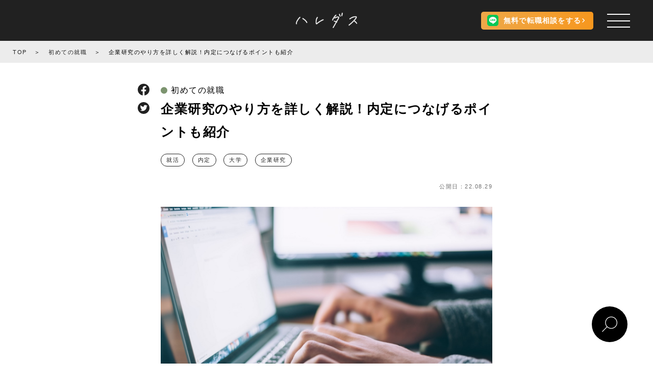

--- FILE ---
content_type: text/html; charset=UTF-8
request_url: https://haredas.jp/corporate-research/
body_size: 23168
content:
<!DOCTYPE html>
<html lang="ja">

<head>
	<meta charset="UTF-8">

	<meta name="viewport" content="width=device-width, height=device-height, initial-scale=1, shrink-to-fit=no, maximum-scale=1.0, user-scalable=0">
	<meta name="format-detection" content="telephone=no">
	<meta http-equiv="X-UA-Compatible" content="IE=edge">
	<!-- Google Tag Manager -->
	<script>
		(function(w, d, s, l, i) {
			w[l] = w[l] || [];
			w[l].push({
				'gtm.start': new Date().getTime(),
				event: 'gtm.js'
			});
			var f = d.getElementsByTagName(s)[0],
				j = d.createElement(s),
				dl = l != 'dataLayer' ? '&l=' + l : '';
			j.async = true;
			j.src =
				'https://www.googletagmanager.com/gtm.js?id=' + i + dl;
			f.parentNode.insertBefore(j, f);
		})(window, document, 'script', 'dataLayer', 'GTM-5VCGPBQ');
	</script>
	<!-- End Google Tag Manager -->
		<title>企業研究のやり方を詳しく解説！内定につなげるポイントも紹介 - ハレダス</title>
	<meta name="description" content="企業研究をどのように実施するかによって、就活の成功が左右されるといえます。企業研究のやり方を解説するので、ぜひ参考にして就活に活かしてください。また、効率よく進めるポイントやノートの使い方についても紹介します。">
	<meta name="keywords" content="仕事, 働く, 就職, 転職, 副業">

	<meta property="og:type" content="website" />
	<meta property="og:locale" content="ja_JP" />
	<meta property="og:url" content="https://haredas.jp" />
	<meta property="og:image" content="https://haredas.jp/wp-content/uploads/2022/08/159-1.jpg" />
	<meta property="og:title" content="企業研究のやり方を詳しく解説！内定につなげるポイントも紹介 - ハレダス" />
	<meta property="og:site_name" content="働く人のためのマガジン - ハレダス" />
	<meta property="og:description" content="企業研究をどのように実施するかによって、就活の成功が左右されるといえます。企業研究のやり方を解説するので、ぜひ参考にして就活に活かしてください。また、効率よく進めるポイントやノートの使い方についても紹介します。" />
	<meta name="twitter:card" content="summary">

<!-- メタ情報のauthor設定 -->
		<meta name="author" content="ハレダス編集部">


	<script type="application/ld+json">
		{
			"@context": "https://schema.org",
			"@type": "Article",
			"mainEntityOfPage": "https://haredas.jp/corporate-research/",
			"headline": "企業研究のやり方を詳しく解説！内定につなげるポイントも紹介",
			"description": "企業研究をどのように実施するかによって、就活の成功が左右されるといえます。企業研究のやり方を解説するので、ぜひ参考にして就活に活かしてください。また、効率よく進めるポイントやノートの使い方についても紹介します。",
			"image": [
				"https://haredas.jp/wp-content/uploads/2022/08/159-1.jpg",
				"https://haredas.jp/wp-content/uploads/2022/08/159-0.jpg"
			],
			"datePublished": "2022-08-29T14:38:05+09:00",
			 "dateModified": "2023-01-29T14:17:27+09:00",
				"author": [{
					"@type": "Organization",
					"name": "ハレダス編集部",
					"url": "https://haredas.jp"
				}]
					}
	</script>

	
	<meta name="apple-mobile-web-app-status-bar-style" content="black-translucent" />
	<meta name="format-detection" content="telephone=no" />
	<meta name="format-detection" content="date=no" />
	<meta name="format-detection" content="address=no" />
	<meta name="format-detection" content="email=no" />
	<link rel="profile" href="http://microformats.org/profile/hcard" />
	<link rel="shortcut icon" href="/shared/img/shared/favicon.ico" />

	<link rel="apple-touch-icon" href="https://haredas.jp/wp-content/themes/haredas/assets/image/haredas_logo_square.png">
	<link href="https://use.fontawesome.com/releases/v5.6.1/css/all.css" rel="stylesheet">
	<link rel="stylesheet" href="https://fonts.googleapis.com/css2?family=Caveat&display=swap">
	<link rel="stylesheet" href="https://cdnjs.cloudflare.com/ajax/libs/font-awesome/4.7.0/css/font-awesome.min.css">
	<!-- <link rel="stylesheet" href="https://cdnjs.cloudflare.com/ajax/libs/slick-carousel/1.9.0/slick.min.css"> -->

	<script src="https://cdnjs.cloudflare.com/ajax/libs/jquery/3.5.1/jquery.min.js"></script>
	<script src="https://cdnjs.cloudflare.com/ajax/libs/js-cookie/2.2.1/js.cookie.min.js"></script>
	<script src="https://cdnjs.cloudflare.com/ajax/libs/jquery.matchHeight/0.7.2/jquery.matchHeight-min.js"></script>
	<script src="https://cdnjs.cloudflare.com/ajax/libs/gsap/3.2.6/gsap.min.js"></script>
	<!-- <script src="https://cdnjs.cloudflare.com/ajax/libs/slick-carousel/1.9.0/slick.min.js"></script> -->

	<script type="text/javascript" src="https://haredas.jp/wp-content/themes/haredas/assets/slick/slick.min.js"></script>
	<script type="text/javascript" src="https://haredas.jp/wp-content/themes/haredas/assets/js/fadein.js"></script>
	<link href="https://haredas.jp/wp-content/themes/haredas/assets/slick/slick-theme.css" rel="stylesheet" type="text/css">
	<link href="https://haredas.jp/wp-content/themes/haredas/assets/slick/slick.css" rel="stylesheet" type="text/css">
	<meta name='robots' content='max-image-preview:large' />
<link rel='dns-prefetch' href='//pagead2.googlesyndication.com' />
<link rel="alternate" title="oEmbed (JSON)" type="application/json+oembed" href="https://haredas.jp/wp-json/oembed/1.0/embed?url=https%3A%2F%2Fharedas.jp%2Fcorporate-research%2F" />
<link rel="alternate" title="oEmbed (XML)" type="text/xml+oembed" href="https://haredas.jp/wp-json/oembed/1.0/embed?url=https%3A%2F%2Fharedas.jp%2Fcorporate-research%2F&#038;format=xml" />
<style id='wp-img-auto-sizes-contain-inline-css' type='text/css'>
img:is([sizes=auto i],[sizes^="auto," i]){contain-intrinsic-size:3000px 1500px}
/*# sourceURL=wp-img-auto-sizes-contain-inline-css */
</style>
<style id='wp-emoji-styles-inline-css' type='text/css'>

	img.wp-smiley, img.emoji {
		display: inline !important;
		border: none !important;
		box-shadow: none !important;
		height: 1em !important;
		width: 1em !important;
		margin: 0 0.07em !important;
		vertical-align: -0.1em !important;
		background: none !important;
		padding: 0 !important;
	}
/*# sourceURL=wp-emoji-styles-inline-css */
</style>
<style id='wp-block-library-inline-css' type='text/css'>
:root{--wp-block-synced-color:#7a00df;--wp-block-synced-color--rgb:122,0,223;--wp-bound-block-color:var(--wp-block-synced-color);--wp-editor-canvas-background:#ddd;--wp-admin-theme-color:#007cba;--wp-admin-theme-color--rgb:0,124,186;--wp-admin-theme-color-darker-10:#006ba1;--wp-admin-theme-color-darker-10--rgb:0,107,160.5;--wp-admin-theme-color-darker-20:#005a87;--wp-admin-theme-color-darker-20--rgb:0,90,135;--wp-admin-border-width-focus:2px}@media (min-resolution:192dpi){:root{--wp-admin-border-width-focus:1.5px}}.wp-element-button{cursor:pointer}:root .has-very-light-gray-background-color{background-color:#eee}:root .has-very-dark-gray-background-color{background-color:#313131}:root .has-very-light-gray-color{color:#eee}:root .has-very-dark-gray-color{color:#313131}:root .has-vivid-green-cyan-to-vivid-cyan-blue-gradient-background{background:linear-gradient(135deg,#00d084,#0693e3)}:root .has-purple-crush-gradient-background{background:linear-gradient(135deg,#34e2e4,#4721fb 50%,#ab1dfe)}:root .has-hazy-dawn-gradient-background{background:linear-gradient(135deg,#faaca8,#dad0ec)}:root .has-subdued-olive-gradient-background{background:linear-gradient(135deg,#fafae1,#67a671)}:root .has-atomic-cream-gradient-background{background:linear-gradient(135deg,#fdd79a,#004a59)}:root .has-nightshade-gradient-background{background:linear-gradient(135deg,#330968,#31cdcf)}:root .has-midnight-gradient-background{background:linear-gradient(135deg,#020381,#2874fc)}:root{--wp--preset--font-size--normal:16px;--wp--preset--font-size--huge:42px}.has-regular-font-size{font-size:1em}.has-larger-font-size{font-size:2.625em}.has-normal-font-size{font-size:var(--wp--preset--font-size--normal)}.has-huge-font-size{font-size:var(--wp--preset--font-size--huge)}.has-text-align-center{text-align:center}.has-text-align-left{text-align:left}.has-text-align-right{text-align:right}.has-fit-text{white-space:nowrap!important}#end-resizable-editor-section{display:none}.aligncenter{clear:both}.items-justified-left{justify-content:flex-start}.items-justified-center{justify-content:center}.items-justified-right{justify-content:flex-end}.items-justified-space-between{justify-content:space-between}.screen-reader-text{border:0;clip-path:inset(50%);height:1px;margin:-1px;overflow:hidden;padding:0;position:absolute;width:1px;word-wrap:normal!important}.screen-reader-text:focus{background-color:#ddd;clip-path:none;color:#444;display:block;font-size:1em;height:auto;left:5px;line-height:normal;padding:15px 23px 14px;text-decoration:none;top:5px;width:auto;z-index:100000}html :where(.has-border-color){border-style:solid}html :where([style*=border-top-color]){border-top-style:solid}html :where([style*=border-right-color]){border-right-style:solid}html :where([style*=border-bottom-color]){border-bottom-style:solid}html :where([style*=border-left-color]){border-left-style:solid}html :where([style*=border-width]){border-style:solid}html :where([style*=border-top-width]){border-top-style:solid}html :where([style*=border-right-width]){border-right-style:solid}html :where([style*=border-bottom-width]){border-bottom-style:solid}html :where([style*=border-left-width]){border-left-style:solid}html :where(img[class*=wp-image-]){height:auto;max-width:100%}:where(figure){margin:0 0 1em}html :where(.is-position-sticky){--wp-admin--admin-bar--position-offset:var(--wp-admin--admin-bar--height,0px)}@media screen and (max-width:600px){html :where(.is-position-sticky){--wp-admin--admin-bar--position-offset:0px}}

/*# sourceURL=wp-block-library-inline-css */
</style><style id='global-styles-inline-css' type='text/css'>
:root{--wp--preset--aspect-ratio--square: 1;--wp--preset--aspect-ratio--4-3: 4/3;--wp--preset--aspect-ratio--3-4: 3/4;--wp--preset--aspect-ratio--3-2: 3/2;--wp--preset--aspect-ratio--2-3: 2/3;--wp--preset--aspect-ratio--16-9: 16/9;--wp--preset--aspect-ratio--9-16: 9/16;--wp--preset--color--black: #000000;--wp--preset--color--cyan-bluish-gray: #abb8c3;--wp--preset--color--white: #ffffff;--wp--preset--color--pale-pink: #f78da7;--wp--preset--color--vivid-red: #cf2e2e;--wp--preset--color--luminous-vivid-orange: #ff6900;--wp--preset--color--luminous-vivid-amber: #fcb900;--wp--preset--color--light-green-cyan: #7bdcb5;--wp--preset--color--vivid-green-cyan: #00d084;--wp--preset--color--pale-cyan-blue: #8ed1fc;--wp--preset--color--vivid-cyan-blue: #0693e3;--wp--preset--color--vivid-purple: #9b51e0;--wp--preset--gradient--vivid-cyan-blue-to-vivid-purple: linear-gradient(135deg,rgb(6,147,227) 0%,rgb(155,81,224) 100%);--wp--preset--gradient--light-green-cyan-to-vivid-green-cyan: linear-gradient(135deg,rgb(122,220,180) 0%,rgb(0,208,130) 100%);--wp--preset--gradient--luminous-vivid-amber-to-luminous-vivid-orange: linear-gradient(135deg,rgb(252,185,0) 0%,rgb(255,105,0) 100%);--wp--preset--gradient--luminous-vivid-orange-to-vivid-red: linear-gradient(135deg,rgb(255,105,0) 0%,rgb(207,46,46) 100%);--wp--preset--gradient--very-light-gray-to-cyan-bluish-gray: linear-gradient(135deg,rgb(238,238,238) 0%,rgb(169,184,195) 100%);--wp--preset--gradient--cool-to-warm-spectrum: linear-gradient(135deg,rgb(74,234,220) 0%,rgb(151,120,209) 20%,rgb(207,42,186) 40%,rgb(238,44,130) 60%,rgb(251,105,98) 80%,rgb(254,248,76) 100%);--wp--preset--gradient--blush-light-purple: linear-gradient(135deg,rgb(255,206,236) 0%,rgb(152,150,240) 100%);--wp--preset--gradient--blush-bordeaux: linear-gradient(135deg,rgb(254,205,165) 0%,rgb(254,45,45) 50%,rgb(107,0,62) 100%);--wp--preset--gradient--luminous-dusk: linear-gradient(135deg,rgb(255,203,112) 0%,rgb(199,81,192) 50%,rgb(65,88,208) 100%);--wp--preset--gradient--pale-ocean: linear-gradient(135deg,rgb(255,245,203) 0%,rgb(182,227,212) 50%,rgb(51,167,181) 100%);--wp--preset--gradient--electric-grass: linear-gradient(135deg,rgb(202,248,128) 0%,rgb(113,206,126) 100%);--wp--preset--gradient--midnight: linear-gradient(135deg,rgb(2,3,129) 0%,rgb(40,116,252) 100%);--wp--preset--font-size--small: 13px;--wp--preset--font-size--medium: 20px;--wp--preset--font-size--large: 36px;--wp--preset--font-size--x-large: 42px;--wp--preset--spacing--20: 0.44rem;--wp--preset--spacing--30: 0.67rem;--wp--preset--spacing--40: 1rem;--wp--preset--spacing--50: 1.5rem;--wp--preset--spacing--60: 2.25rem;--wp--preset--spacing--70: 3.38rem;--wp--preset--spacing--80: 5.06rem;--wp--preset--shadow--natural: 6px 6px 9px rgba(0, 0, 0, 0.2);--wp--preset--shadow--deep: 12px 12px 50px rgba(0, 0, 0, 0.4);--wp--preset--shadow--sharp: 6px 6px 0px rgba(0, 0, 0, 0.2);--wp--preset--shadow--outlined: 6px 6px 0px -3px rgb(255, 255, 255), 6px 6px rgb(0, 0, 0);--wp--preset--shadow--crisp: 6px 6px 0px rgb(0, 0, 0);}:where(.is-layout-flex){gap: 0.5em;}:where(.is-layout-grid){gap: 0.5em;}body .is-layout-flex{display: flex;}.is-layout-flex{flex-wrap: wrap;align-items: center;}.is-layout-flex > :is(*, div){margin: 0;}body .is-layout-grid{display: grid;}.is-layout-grid > :is(*, div){margin: 0;}:where(.wp-block-columns.is-layout-flex){gap: 2em;}:where(.wp-block-columns.is-layout-grid){gap: 2em;}:where(.wp-block-post-template.is-layout-flex){gap: 1.25em;}:where(.wp-block-post-template.is-layout-grid){gap: 1.25em;}.has-black-color{color: var(--wp--preset--color--black) !important;}.has-cyan-bluish-gray-color{color: var(--wp--preset--color--cyan-bluish-gray) !important;}.has-white-color{color: var(--wp--preset--color--white) !important;}.has-pale-pink-color{color: var(--wp--preset--color--pale-pink) !important;}.has-vivid-red-color{color: var(--wp--preset--color--vivid-red) !important;}.has-luminous-vivid-orange-color{color: var(--wp--preset--color--luminous-vivid-orange) !important;}.has-luminous-vivid-amber-color{color: var(--wp--preset--color--luminous-vivid-amber) !important;}.has-light-green-cyan-color{color: var(--wp--preset--color--light-green-cyan) !important;}.has-vivid-green-cyan-color{color: var(--wp--preset--color--vivid-green-cyan) !important;}.has-pale-cyan-blue-color{color: var(--wp--preset--color--pale-cyan-blue) !important;}.has-vivid-cyan-blue-color{color: var(--wp--preset--color--vivid-cyan-blue) !important;}.has-vivid-purple-color{color: var(--wp--preset--color--vivid-purple) !important;}.has-black-background-color{background-color: var(--wp--preset--color--black) !important;}.has-cyan-bluish-gray-background-color{background-color: var(--wp--preset--color--cyan-bluish-gray) !important;}.has-white-background-color{background-color: var(--wp--preset--color--white) !important;}.has-pale-pink-background-color{background-color: var(--wp--preset--color--pale-pink) !important;}.has-vivid-red-background-color{background-color: var(--wp--preset--color--vivid-red) !important;}.has-luminous-vivid-orange-background-color{background-color: var(--wp--preset--color--luminous-vivid-orange) !important;}.has-luminous-vivid-amber-background-color{background-color: var(--wp--preset--color--luminous-vivid-amber) !important;}.has-light-green-cyan-background-color{background-color: var(--wp--preset--color--light-green-cyan) !important;}.has-vivid-green-cyan-background-color{background-color: var(--wp--preset--color--vivid-green-cyan) !important;}.has-pale-cyan-blue-background-color{background-color: var(--wp--preset--color--pale-cyan-blue) !important;}.has-vivid-cyan-blue-background-color{background-color: var(--wp--preset--color--vivid-cyan-blue) !important;}.has-vivid-purple-background-color{background-color: var(--wp--preset--color--vivid-purple) !important;}.has-black-border-color{border-color: var(--wp--preset--color--black) !important;}.has-cyan-bluish-gray-border-color{border-color: var(--wp--preset--color--cyan-bluish-gray) !important;}.has-white-border-color{border-color: var(--wp--preset--color--white) !important;}.has-pale-pink-border-color{border-color: var(--wp--preset--color--pale-pink) !important;}.has-vivid-red-border-color{border-color: var(--wp--preset--color--vivid-red) !important;}.has-luminous-vivid-orange-border-color{border-color: var(--wp--preset--color--luminous-vivid-orange) !important;}.has-luminous-vivid-amber-border-color{border-color: var(--wp--preset--color--luminous-vivid-amber) !important;}.has-light-green-cyan-border-color{border-color: var(--wp--preset--color--light-green-cyan) !important;}.has-vivid-green-cyan-border-color{border-color: var(--wp--preset--color--vivid-green-cyan) !important;}.has-pale-cyan-blue-border-color{border-color: var(--wp--preset--color--pale-cyan-blue) !important;}.has-vivid-cyan-blue-border-color{border-color: var(--wp--preset--color--vivid-cyan-blue) !important;}.has-vivid-purple-border-color{border-color: var(--wp--preset--color--vivid-purple) !important;}.has-vivid-cyan-blue-to-vivid-purple-gradient-background{background: var(--wp--preset--gradient--vivid-cyan-blue-to-vivid-purple) !important;}.has-light-green-cyan-to-vivid-green-cyan-gradient-background{background: var(--wp--preset--gradient--light-green-cyan-to-vivid-green-cyan) !important;}.has-luminous-vivid-amber-to-luminous-vivid-orange-gradient-background{background: var(--wp--preset--gradient--luminous-vivid-amber-to-luminous-vivid-orange) !important;}.has-luminous-vivid-orange-to-vivid-red-gradient-background{background: var(--wp--preset--gradient--luminous-vivid-orange-to-vivid-red) !important;}.has-very-light-gray-to-cyan-bluish-gray-gradient-background{background: var(--wp--preset--gradient--very-light-gray-to-cyan-bluish-gray) !important;}.has-cool-to-warm-spectrum-gradient-background{background: var(--wp--preset--gradient--cool-to-warm-spectrum) !important;}.has-blush-light-purple-gradient-background{background: var(--wp--preset--gradient--blush-light-purple) !important;}.has-blush-bordeaux-gradient-background{background: var(--wp--preset--gradient--blush-bordeaux) !important;}.has-luminous-dusk-gradient-background{background: var(--wp--preset--gradient--luminous-dusk) !important;}.has-pale-ocean-gradient-background{background: var(--wp--preset--gradient--pale-ocean) !important;}.has-electric-grass-gradient-background{background: var(--wp--preset--gradient--electric-grass) !important;}.has-midnight-gradient-background{background: var(--wp--preset--gradient--midnight) !important;}.has-small-font-size{font-size: var(--wp--preset--font-size--small) !important;}.has-medium-font-size{font-size: var(--wp--preset--font-size--medium) !important;}.has-large-font-size{font-size: var(--wp--preset--font-size--large) !important;}.has-x-large-font-size{font-size: var(--wp--preset--font-size--x-large) !important;}
/*# sourceURL=global-styles-inline-css */
</style>

<style id='classic-theme-styles-inline-css' type='text/css'>
/*! This file is auto-generated */
.wp-block-button__link{color:#fff;background-color:#32373c;border-radius:9999px;box-shadow:none;text-decoration:none;padding:calc(.667em + 2px) calc(1.333em + 2px);font-size:1.125em}.wp-block-file__button{background:#32373c;color:#fff;text-decoration:none}
/*# sourceURL=/wp-includes/css/classic-themes.min.css */
</style>
<link rel='stylesheet' id='wordpress-popular-posts-css-css' href='https://haredas.jp/wp-content/plugins/wordpress-popular-posts/assets/css/wpp.css?ver=6.0.5' type='text/css' media='all' />
<link rel='stylesheet' id='tablepress-default-css' href='https://haredas.jp/wp-content/plugins/tablepress/css/build/default.css?ver=2.3.2' type='text/css' media='all' />
<script type="application/json" id="wpp-json">
/* <![CDATA[ */
{"sampling_active":0,"sampling_rate":100,"ajax_url":"https:\/\/haredas.jp\/wp-json\/wordpress-popular-posts\/v1\/popular-posts","api_url":"https:\/\/haredas.jp\/wp-json\/wordpress-popular-posts","ID":15298,"token":"71baf19e48","lang":0,"debug":0}
//# sourceURL=wpp-json
/* ]]> */
</script>
<script type="text/javascript" src="https://haredas.jp/wp-content/plugins/wordpress-popular-posts/assets/js/wpp.min.js?ver=6.0.5" id="wpp-js-js"></script>
<script type="text/javascript" id="eio-lazy-load-js-extra">
/* <![CDATA[ */
var eio_lazy_vars = {"exactdn_domain":"","skip_autoscale":"0"};
//# sourceURL=eio-lazy-load-js-extra
/* ]]> */
</script>
<script type="text/javascript" src="https://haredas.jp/wp-content/plugins/ewww-image-optimizer/includes/lazysizes.min.js?ver=601" id="eio-lazy-load-js"></script>
<link rel="https://api.w.org/" href="https://haredas.jp/wp-json/" /><link rel="alternate" title="JSON" type="application/json" href="https://haredas.jp/wp-json/wp/v2/posts/15298" /><link rel="EditURI" type="application/rsd+xml" title="RSD" href="https://haredas.jp/xmlrpc.php?rsd" />
<meta name="generator" content="WordPress 6.9" />
<link rel="canonical" href="https://haredas.jp/corporate-research/" />
<link rel='shortlink' href='https://haredas.jp/?p=15298' />
<meta name="generator" content="Site Kit by Google 1.86.0" />            <style id="wpp-loading-animation-styles">@-webkit-keyframes bgslide{from{background-position-x:0}to{background-position-x:-200%}}@keyframes bgslide{from{background-position-x:0}to{background-position-x:-200%}}.wpp-widget-placeholder,.wpp-widget-block-placeholder{margin:0 auto;width:60px;height:3px;background:#dd3737;background:linear-gradient(90deg,#dd3737 0%,#571313 10%,#dd3737 100%);background-size:200% auto;border-radius:3px;-webkit-animation:bgslide 1s infinite linear;animation:bgslide 1s infinite linear}</style>
            
<!-- Google AdSense スニペット (Site Kit が追加) -->
<meta name="google-adsense-platform-account" content="ca-host-pub-2644536267352236">
<meta name="google-adsense-platform-domain" content="sitekit.withgoogle.com">
<!-- (ここまで) Google AdSense スニペット (Site Kit が追加) -->
<noscript><style>.lazyload[data-src]{display:none !important;}</style></noscript><style>.lazyload{background-image:none !important;}</style>
<!-- Google AdSense スニペット (Site Kit が追加) -->
<script type="text/javascript" async="async" src="https://pagead2.googlesyndication.com/pagead/js/adsbygoogle.js?client=ca-pub-3749590194595052" crossorigin="anonymous"></script>

<!-- (ここまで) Google AdSense スニペット (Site Kit が追加) -->
	<link rel="stylesheet" href="https://haredas.jp/wp-content/themes/haredas/assets/stylesheets/reset.min.css">
			<link rel="stylesheet" href="https://haredas.jp/wp-content/themes/haredas/assets/stylesheets/styles.css?1768745972">
		<link rel="stylesheet" href="https://haredas.jp/wp-content/themes/haredas/assets/stylesheets/renovate-styles.css">
			<script type="text/javascript">
		$(function() {
			var headerHight = 60;
						$("a[href^='#']").click(function() {
				var href = $(this).attr("href");
				var target = $(href == "#" || href == "" ? 'html' : href);
				var position = target.offset().top - headerHight;
				$("html, body").animate({
					scrollTop: position
				}, 550, "swing");
				return false;
			});
		});
	</script>
	
		<script async src="https://www.googletagmanager.com/gtag/js?id=G-064L74V7S5"></script>
	<script>
		window.dataLayer = window.dataLayer || [];

		function gtag() {
			dataLayer.push(arguments);
		}
		gtag('js', new Date());

		gtag('config', 'G-064L74V7S5');
	</script>
	<!-- Global site tag (gtag.js) - Google Analytics -->
	<script async src="https://www.googletagmanager.com/gtag/js?id=UA-190476897-1"></script>
	<script>
		window.dataLayer = window.dataLayer || [];

		function gtag() {
			dataLayer.push(arguments);
		}
		gtag('js', new Date());

		gtag('config', 'UA-190476897-1');
	</script>

	<!-- User Heat Tag -->
	<script type="text/javascript">
		(function(add, cla) {
			window['UserHeatTag'] = cla;
			window[cla] = window[cla] || function() {
				(window[cla].q = window[cla].q || []).push(arguments)
			}, window[cla].l = 1 * new Date();
			var ul = document.createElement('script');
			var tag = document.getElementsByTagName('script')[0];
			ul.async = 1;
			ul.src = add;
			tag.parentNode.insertBefore(ul, tag);
		})('//uh.nakanohito.jp/uhj2/uh.js', '_uhtracker');
		_uhtracker({
			id: 'uhDetJWbqx'
		});
	</script>
	<!-- End User Heat Tag -->

</head>

<body>
	<!-- Google Tag Manager (noscript) -->
	<noscript><iframe src="https://www.googletagmanager.com/ns.html?id=GTM-5VCGPBQ" height="0" width="0" style="display:none;visibility:hidden"></iframe></noscript>
	<!-- End Google Tag Manager (noscript) -->
	<div id="body_inside" class="lazyload">

		<header class="header">
			<a class="logo" href="https://haredas.jp"><img src="[data-uri]" data-src="https://haredas.jp/wp-content/themes/haredas/assets/image/logo.png" class="lazyload"><noscript><img src="https://haredas.jp/wp-content/themes/haredas/assets/image/logo.png" data-eio="l"></noscript></a>
			<a href="https://lin.ee/yKPmbzg" class="header__btn line-consult-btn">
				<span class="line-consult-btn__img"><img src="[data-uri]" data-src="https://haredas.jp/wp-content/themes/haredas/assets/image/common/line.svg" class="lazyload"><noscript><img src="https://haredas.jp/wp-content/themes/haredas/assets/image/common/line.svg" data-eio="l"></noscript></span>
				<span class="line-consult-btn__text line-consult-btn__text--pc">無料で転職相談をする</span>
				<span class="line-consult-btn__text line-consult-btn__text--sp"><span>LINE無料</span><span>転職相談</span></span>
			</a>
		</header>
		<div class="header-space lazyload"></div>
		<button id="ham" class="ham">
			<span class="ham__bar"></span>
			<span class="ham__bar"></span>
			<span class="ham__bar"></span>
		</button>
		<div id="MenuBackground" class="MenuBackground lazyload"></div>
		<div id="drawer" class="drawer lazyload">
			<div class="drawer__inner lazyload">
				<div class="drawer__logo lazyload">
					<a href="/" class="drawer__logo-link">
						<img src="[data-uri]" alt="働く人のためのWEBマガジン「ハレダス」" data-src="https://haredas.jp/wp-content/themes/haredas/assets/image/common/haredas_logo.svg" class="lazyload"><noscript><img src="https://haredas.jp/wp-content/themes/haredas/assets/image/common/haredas_logo.svg" alt="働く人のためのWEBマガジン「ハレダス」" data-eio="l"></noscript>
					</a>
				</div>
				<a href="/choice/" class="drawer__btn">転職支援サービス「CHOICE」</a>
				<div class="drawer__links lazyload">
					<ul class="drawer__link-list">
						<li class="drawer__link-item">
							<a href="/" class="drawer__link">トップ</a>
						</li>
													<li class="drawer__link-item">
								<a href="https://haredas.jp/category/shukatsu/" class="drawer__link">初めての就職</a>
							</li>
													<li class="drawer__link-item">
								<a href="https://haredas.jp/category/tenshoku/" class="drawer__link">転職・副業</a>
							</li>
													<li class="drawer__link-item">
								<a href="https://haredas.jp/category/interview/" class="drawer__link">インタビュー</a>
							</li>
													<li class="drawer__link-item">
								<a href="https://haredas.jp/category/column/" class="drawer__link">コラム</a>
							</li>
											</ul>
					<ul class="drawer__link-list">
						<li class="drawer__link-item">
							<a href="/jobpost/" class="drawer__link">求人付き記事</a>
						</li>
						<li class="drawer__link-item">
							<a href="/popular/" class="drawer__link">殿堂入り記事</a>
						</li>
						<li class="drawer__link-item">
							<a href="/ranking/" class="drawer__link">ランキング</a>
						</li>
						<li class="drawer__link-item">
							<a href="/tag/" class="drawer__link">人気タグ一覧</a>
						</li>
					</ul>
					<ul class="drawer__link-list">
						<li class="drawer__link-item">
							<a href="/concept/" class="drawer__link">ハレダスについて</a>
						</li>
						<li class="drawer__link-item">
							<a href="/recruit/" class="drawer__link">採用情報</a>
						</li>
						<li class="drawer__link-item">
							<a href="/inquiry/" class="drawer__link">お問い合わせ</a>
						</li>
						<li class="drawer__link-item">
							<a href="/company/" class="drawer__link">会社概要</a>
						</li>
						<li class="drawer__link-item">
							<a href="/policy/" class="drawer__link">プライバシーポリシー</a>
						</li>
					</ul>
				</div>
				<a href="https://lin.ee/yKPmbzg" class="line-consult-btn drawer__line-consult-btn">
					<span class="line-consult-btn__img"><img src="[data-uri]" data-src="https://haredas.jp/wp-content/themes/haredas/assets/image/common/line.svg" class="lazyload"><noscript><img src="https://haredas.jp/wp-content/themes/haredas/assets/image/common/line.svg" data-eio="l"></noscript></span>
					<span class="line-consult-btn__text">無料で転職相談をする</span>
				</a>
			</div>
		</div>
		<div class="MenuRelative lazyload">
			<nav class="gnav">
				<ul>
					<li><a class="text" href="/">トップ</a></li>
					<div class="category_link lazyload">
						<p>記事カテゴリ</p>
													<li><a href="https://haredas.jp/category/shukatsu/">初めての就職</a></li>
													<li><a href="https://haredas.jp/category/tenshoku/">転職・副業</a></li>
													<li><a href="https://haredas.jp/category/interview/">インタビュー</a></li>
													<li><a href="https://haredas.jp/category/column/">コラム</a></li>
											</div>
					<li><a class="text" href="/popular/">殿堂入り記事</a></li>
					<li><a class="text" href="/jobpost/">求人付き記事</a></li>
					<li><a class="text" href="/ranking/">ランキング</a></li>
					<li><a class="text" href="/tag/">人気タグ一覧</a></li>
					<li><a class="btn" href="/choice/">
							お仕事相談はこちら
							<svg class="arrow" width="24" height="24" xmlns="http://www.w3.org/2000/svg" viewBox="0 0 24 24" fill-rule="evenodd" clip-rule="evenodd">
								<path d="M21.883 12l-7.527 6.235.644.765 9-7.521-9-7.479-.645.764 7.529 6.236h-21.884v1h21.883z" />
							</svg>
						</a></li>
					<div class="foot lazyload">
						<li><a href="/concept/">ハレダスについて</a></li>
						<li><a href="/recruit/">採用情報</a></li>
						<li><a href="/inquiry/">お問い合わせ</a></li>
						<li><a href="/company/">会社概要</a></li>
						<li><a href="/policy/">プライバシーポリシー</a></li>
					</div>
				</ul>
				<ul class="sns_link">
					<li>
						<a href="https://twitter.com/haredasmagazine/" target="_blank">
							<svg xmlns="http://www.w3.org/2000/svg" viewBox="0 0 400 400">
								<g>
									<circle class="bg" cx="200" cy="200" r="200" />
									<path d="M158.55,301.6c94.3,0,145.9-78.2,145.9-145.9,0-2.2,0-4.4-.1-6.6A104.47,104.47,0,0,0,330,122.5a103.93,103.93,0,0,1-29.5,8.1,51.59,51.59,0,0,0,22.6-28.4,102,102,0,0,1-32.6,12.4,51.29,51.29,0,0,0-88.7,35.1,56.68,56.68,0,0,0,1.3,11.7,145.61,145.61,0,0,1-105.7-53.6,51.48,51.48,0,0,0,15.9,68.5,51.87,51.87,0,0,1-23.2-6.4v.7a51.39,51.39,0,0,0,41.1,50.3,51.58,51.58,0,0,1-23.1.9A51.28,51.28,0,0,0,156,257.4a102.85,102.85,0,0,1-63.7,22,98.68,98.68,0,0,1-12.2-.7,145.86,145.86,0,0,0,78.5,22.9" />
								</g>
							</svg>
						</a>
					</li>
					<li>
						<a href="https://www.instagram.com/haredas_official/" target="_blank">
							<svg xmlns="http://www.w3.org/2000/svg" viewBox="0 0 401.21 401.21">
								<g>
									<g>
										<circle class="bg" cx="200.6" cy="200.6" r="200.1" />
									</g>
									<g>
										<path d="M323.88,157.52V258.86a71.47,71.47,0,0,1-71.47,71.47H151.07A71.47,71.47,0,0,1,79.6,258.86V157.52a71.47,71.47,0,0,1,71.47-71.47H252.41A71.47,71.47,0,0,1,323.88,157.52ZM301.7,251.61s.55-31.82,0-87.07-41.31-55.26-41.31-55.26-63.07-1.11-112.18,0-46.33,55.26-46.33,55.26,0,47.44,0,97.67c6.11,48.56,45.24,44.65,45.24,44.65s51.35,1.12,105.49,0S301.7,251.61,301.7,251.61Z" />
										<rect x="79.6" y="86.05" width="244.28" height="244.28" rx="71.47" />
										<path class="bg" d="M252.58,306.86c-54.14,1.12-105.49,0-105.49,0s-39.13,3.91-45.24-44.65c0-50.23,0-97.67,0-97.67s-2.79-54.14,46.33-55.26,112.18,0,112.18,0,40.75,0,41.31,55.26,0,87.07,0,87.07S306.72,305.75,252.58,306.86Z" />
										<circle class="center_circle" cx="201.62" cy="208.34" r="51.7" />
										<circle cx="267.01" cy="143.14" r="14.54" />
									</g>
								</g>
							</svg>
						</a>
					</li>
				</ul>
			</nav>
		</div>

					<button id="search-btn" class="search-btn">
				<div class="search-btn__img lazyload">
					<svg width="24" height="24" viewBox="0 0 24 24" xmlns="http://www.w3.org/2000/svg" fill-rule="evenodd" clip-rule="evenodd">
						<path d="M15.853 16.56c-1.683 1.517-3.911 2.44-6.353 2.44-5.243 0-9.5-4.257-9.5-9.5s4.257-9.5 9.5-9.5 9.5 4.257 9.5 9.5c0 2.442-.923 4.67-2.44 6.353l7.44 7.44-.707.707-7.44-7.44zm-6.353-15.56c4.691 0 8.5 3.809 8.5 8.5s-3.809 8.5-8.5 8.5-8.5-3.809-8.5-8.5 3.809-8.5 8.5-8.5z" />
					</svg>
				</div>
			</button>
		
		<div class="MenuRelative lazyload">
			<div class="searchnav lazyload">
				<button id="close-search" class="close-search">
					<span class="close-search__bar"></span>
					<span class="close-search__bar"></span>
				</button>
				<p>検索</p>
				<form action="https://haredas.jp" id="SearchFormIndexForm" method="get" accept-charset="utf-8">
  <svg width="24" height="24" viewBox="0 0 24 24" xmlns="http://www.w3.org/2000/svg" fill-rule="evenodd" clip-rule="evenodd">
    <path d="M15.853 16.56c-1.683 1.517-3.911 2.44-6.353 2.44-5.243 0-9.5-4.257-9.5-9.5s4.257-9.5 9.5-9.5 9.5 4.257 9.5 9.5c0 2.442-.923 4.67-2.44 6.353l7.44 7.44-.707.707-7.44-7.44zm-6.353-15.56c4.691 0 8.5 3.809 8.5 8.5s-3.809 8.5-8.5 8.5-8.5-3.809-8.5-8.5 3.809-8.5 8.5-8.5z"/>
  </svg>
  <input id="s-box" name="s" type="text" placeholder="テキストを入力"/>
</form>
				<p>殿堂入り</p>
														<div class="slide-item card lazyload">
							<a href="https://haredas.jp/mamoru_morimoto_ryoji_210608/" class="sidebar_card card-popular">
								<div class="img_wrapper lazyload">
									<img src="[data-uri]" data-src="https://haredas.jp/wp-content/uploads/2021/06/mamo.jpg" class="lazyload"><noscript><img src="https://haredas.jp/wp-content/uploads/2021/06/mamo.jpg" data-eio="l"></noscript>
								</div>
								<p class="description">森本亮治さんインタビュー「ヒーローで人を幸せにしたい。」元ライダー俳優の素顔、 ヒーローMAMORU の誕生とこれからの全て</p>
							</a>
							<hr>						</div>
										<div class="slide-item card lazyload">
							<a href="https://haredas.jp/tazirinatsuki_interview_2103/" class="sidebar_card card-popular">
								<div class="img_wrapper lazyload">
									<img src="[data-uri]" data-src="https://haredas.jp/wp-content/uploads/2021/03/046185ade5d66c0c9731fc36cea11503-5.jpeg" class="lazyload"><noscript><img src="https://haredas.jp/wp-content/uploads/2021/03/046185ade5d66c0c9731fc36cea11503-5.jpeg" data-eio="l"></noscript>
								</div>
								<p class="description">18歳で結婚、出産、離婚。モデル「田尻 夏樹」を変えた母の言葉</p>
							</a>
							<hr>						</div>
										<div class="slide-item card lazyload">
							<a href="https://haredas.jp/katoaidayo_210318/" class="sidebar_card card-popular">
								<div class="img_wrapper lazyload">
									<img src="[data-uri]" data-src="https://haredas.jp/wp-content/uploads/2021/03/sumn.jpg" class="lazyload"><noscript><img src="https://haredas.jp/wp-content/uploads/2021/03/sumn.jpg" data-eio="l"></noscript>
								</div>
								<p class="description">6年間で4万件の飛び込み活動。お客さんからのチップだけで生活してきた女性シンガーの軌跡／かとうあい</p>
							</a>
							<hr>						</div>
										<div class="slide-item card lazyload">
							<a href="https://haredas.jp/mitamuraayaka_model_210312/" class="sidebar_card card-popular">
								<div class="img_wrapper lazyload">
									<img src="[data-uri]" data-src="https://haredas.jp/wp-content/uploads/2021/03/e902cf5f24fce5868656b39518376527-7.jpeg" class="lazyload"><noscript><img src="https://haredas.jp/wp-content/uploads/2021/03/e902cf5f24fce5868656b39518376527-7.jpeg" data-eio="l"></noscript>
								</div>
								<p class="description">「背が低くても諦めない」150cmの女の子がモデルに転身したシンデレラストーリー／三田村 綾香</p>
							</a>
							<hr>						</div>
										<div class="slide-item card lazyload">
							<a href="https://haredas.jp/work_career_210222/" class="sidebar_card card-popular">
								<div class="img_wrapper lazyload">
									<img src="[data-uri]" data-src="https://haredas.jp/wp-content/uploads/2021/02/yamanaka.001.jpeg" class="lazyload"><noscript><img src="https://haredas.jp/wp-content/uploads/2021/02/yamanaka.001.jpeg" data-eio="l"></noscript>
								</div>
								<p class="description">人生を後悔しないために。自分らしくいる</p>
							</a>
							<hr>						</div>
				
			</div>
		</div>

		<script>
			$('#ham,#drawer').click(function() {
				$('#ham').toggleClass('is-active');
				$('#drawer').toggleClass('is-active');
				$('body').toggleClass('is-noScroll');
			});

			$('#search-btn,#MenuBackground,#close-search').click(function() {
				$('.searchnav').toggleClass('open');
				$('#search-btn').toggleClass('is-open');
				$('#MenuBackground').toggleClass('is-active');
				$('#ham').toggleClass('is-hidden');
			});
		</script>

    <nav class="breadcrumbs breadcrumbs_single">
      <ol class="wrapper" itemscope itemtype="https://schema.org/BreadcrumbList">
        <li itemprop="itemListElement" itemscope itemtype="https://schema.org/ListItem">
          <a itemprop="item" href="/"><span itemprop="name">TOP</span></a>
          <meta itemprop="position" content="1" />
        </li>
                  <li itemprop="itemListElement" itemscope itemtype="https://schema.org/ListItem">
            <a itemprop="item" href="https://haredas.jp/category/shukatsu"><span itemprop="name">初めての就職</span></a>
            <meta itemprop="position" content="2" />
          </li>
                <li>企業研究のやり方を詳しく解説！内定につなげるポイントも紹介</li>
      </ol>
    </nav>


    <div class="wrapper single_wrapper lazyload">
      <main>
        <p class="category"><i style="background-color: #7c946f;"></i>初めての就職</p>

        <h1>企業研究のやり方を詳しく解説！内定につなげるポイントも紹介</h1>
                  <div class="tag_wrapper lazyload">
                          <a href="https://haredas.jp/tag/%e5%b0%b1%e6%b4%bb" class="card-tag">就活</a>
                          <a href="https://haredas.jp/tag/%e5%86%85%e5%ae%9a" class="card-tag">内定</a>
                          <a href="https://haredas.jp/tag/%e5%a4%a7%e5%ad%a6" class="card-tag">大学</a>
                          <a href="https://haredas.jp/tag/%e4%bc%81%e6%a5%ad%e7%a0%94%e7%a9%b6" class="card-tag">企業研究</a>
                      </div>
                <time>
          公開日：22.08.29        </time>

        <article class="page_article">
          <img src="[data-uri]" data-src="https://haredas.jp/wp-content/uploads/2022/08/159-1.jpg" class="lazyload"><noscript><img src="https://haredas.jp/wp-content/uploads/2022/08/159-1.jpg" data-eio="l"></noscript>
          <p>企業研究をどのように実施するかによって、就活の成功が左右されるといえます。企業研究のやり方を解説するので、ぜひ参考にして就活に活かしてください。また、効率よく進めるポイントやノートの使い方についても紹介します。</p>
<nav class="article_index">
<p>目次</p>
<ul>
<li><a href ="#a1">企業研究はなぜ必要？</li>
<li><a href ="#a2">企業研究のやり方</li>
<li><a href ="#a3">企業研究の情報源</li>
<li><a href ="#a4">企業研究を成功させるノートの使い方</li>
<li><a href ="#a5">企業研究を就活成功につなげるポイント</li>
<li><a href ="#a6">企業研究を丁寧に実施しよう</li>
</ul>
</nav>
<div id="block-4" class="widget-in-article widget_block lazyload"><script async src="https://pagead2.googlesyndication.com/pagead/js/adsbygoogle.js?client=ca-pub-3749590194595052"
     crossorigin="anonymous"></script>
<ins class="adsbygoogle"
     style="display:block; text-align:center;"
     data-ad-layout="in-article"
     data-ad-format="fluid"
     data-ad-client="ca-pub-3749590194595052"
     data-ad-slot="6203741225"></ins>
<script>
     (adsbygoogle = window.adsbygoogle || []).push({});
</script></div><h2><b><a id="a1"></a>企業研究はなぜ必要？</b></h2>
<p><img fetchpriority="high" decoding="async" class="alignnone size-full wp-image-15306 lazyload" src="https://haredas.jp/wp-content/ewww/lazy/placeholder-1370x648.png" alt="資料" width="1370" height="648"   data-src="https://haredas.jp/wp-content/uploads/2022/08/159-2.jpg" loading="lazy" data-srcset="https://haredas.jp/wp-content/uploads/2022/08/159-2.jpg 1370w, https://haredas.jp/wp-content/uploads/2022/08/159-2-300x142.jpg 300w, https://haredas.jp/wp-content/uploads/2022/08/159-2-1024x484.jpg 1024w, https://haredas.jp/wp-content/uploads/2022/08/159-2-768x363.jpg 768w" data-sizes="auto" /><noscript><img fetchpriority="high" decoding="async" class="alignnone size-full wp-image-15306" src="https://haredas.jp/wp-content/uploads/2022/08/159-2.jpg" alt="資料" width="1370" height="648" srcset="https://haredas.jp/wp-content/uploads/2022/08/159-2.jpg 1370w, https://haredas.jp/wp-content/uploads/2022/08/159-2-300x142.jpg 300w, https://haredas.jp/wp-content/uploads/2022/08/159-2-1024x484.jpg 1024w, https://haredas.jp/wp-content/uploads/2022/08/159-2-768x363.jpg 768w" sizes="(max-width: 1370px) 100vw, 1370px" data-eio="l" /></noscript></p>
<p>企業研究とは、企業について詳しく調べることです。就活においては、主に就職を希望する企業やエントリーしようか迷っている企業について調べることを指します。実際のところ、就活を成功させるためには企業研究が必要です。その理由としては次の3つが挙げられます。</p>
<ul>
	<li aria-level="1">自分に合う企業か見極めるため</li>
	<li aria-level="1">企業に対する理解を深めるため</li>
	<li aria-level="1">企業に就職の意欲を伝えるため</li>
</ul>
<p>それぞれの理由について解説します。</p>
<h3><b>自分に合う企業か見極めるため</b></h3>
<p>企業をイメージだけで判断すると、ミスマッチが生じ、働きづらさを感じる可能性があります。例えば、海外でも事業展開しているイメージのある企業であっても、実は海外展開しているのはグループ内の別企業かもしれません。</p>
<p>自分に合う企業かどうかを見極めるためにも、エントリーシートを提出するまでに候補として考えている企業の研究を行っておくことが必要です。丁寧に企業研究すればミスマッチが減り、早期離職を回避できるでしょう。</p>
<h3><b>企業に対する理解を深めるため</b></h3>
<p>企業研究を行うことで、企業についての理解を深めることができます。理解を深めた結果「やはりこの企業に入社したい」という思いを強くすることができれば、より一層、就活にも力が入るでしょう。</p>
<p>また、企業についての理解を深めると、入社後のプランを立てやすくなります。どの研修制度を活用して、どのようなキャリアパスを描きたいのかが明確になるので、面接時に将来展望に対する質問をされた場合でもスムーズに答えられるようになるでしょう。</p>
<h3><b>企業に就職の意欲を伝えるため</b></h3>
<p>企業研究を丁寧に行うと、企業が求める人物像を具体的に理解できるようになります。どのような人材が求められているのかがわかれば、面接時の質問にも答えやすくなるでしょう。</p>
<p>また、面接時には志望動機について尋ねられることが少なくありません。丁寧に企業研究を行い、企業の理念や課題を理解していれば、より面接官を納得させる志望動機を述べることが可能です。</p>
<p>丁寧な企業研究は、企業に対する理解を深めるだけでなく、愛着を強めることにもつながります。また、企業を理解したことが自信につながり、言葉の端々に熱意がこもり、面接官に意欲がある印象を与えることにもなるでしょう。</p>
<h2><b><a id="a2"></a>企業研究のやり方</b></h2>
<p><img decoding="async" class="alignnone size-full wp-image-15305 lazyload" src="https://haredas.jp/wp-content/ewww/lazy/placeholder-1370x648.png" alt="情報室" width="1370" height="648"   data-src="https://haredas.jp/wp-content/uploads/2022/08/159-3.jpg" loading="lazy" data-srcset="https://haredas.jp/wp-content/uploads/2022/08/159-3.jpg 1370w, https://haredas.jp/wp-content/uploads/2022/08/159-3-300x142.jpg 300w, https://haredas.jp/wp-content/uploads/2022/08/159-3-1024x484.jpg 1024w, https://haredas.jp/wp-content/uploads/2022/08/159-3-768x363.jpg 768w" data-sizes="auto" /><noscript><img decoding="async" class="alignnone size-full wp-image-15305" src="https://haredas.jp/wp-content/uploads/2022/08/159-3.jpg" alt="情報室" width="1370" height="648" srcset="https://haredas.jp/wp-content/uploads/2022/08/159-3.jpg 1370w, https://haredas.jp/wp-content/uploads/2022/08/159-3-300x142.jpg 300w, https://haredas.jp/wp-content/uploads/2022/08/159-3-1024x484.jpg 1024w, https://haredas.jp/wp-content/uploads/2022/08/159-3-768x363.jpg 768w" sizes="(max-width: 1370px) 100vw, 1370px" data-eio="l" /></noscript></p>
<p>企業にはさまざまな顔があり、すべてを丁寧に調べているとどんなに時間があっても足りません。就活のための企業研究は、次の4つの理解を深めることに絞って進めていきましょう。</p>
<ul>
	<li aria-level="1">企業の基本情報を調べる</li>
	<li aria-level="1">企業の事業内容を正確に知る</li>
	<li aria-level="1">業界内での企業の立ち位置を知る</li>
	<li aria-level="1">世界の中での業界の立ち位置を知る</li>
</ul>
<p>それぞれ具体的に何を調べれば良いのか解説します。</p>
<h3><b>企業の基本情報を調べる</b></h3>
<p>最初に企業の基本情報を調べておきましょう。少なくとも以下のポイントは確認しておきます。</p>
<ul>
	<li aria-level="1">企業の正式名称</li>
	<li aria-level="1">代表の名前</li>
	<li aria-level="1">沿革</li>
	<li aria-level="1">企業理念</li>
</ul>
<p>知名度が高い企業でも、一般的に知られている名称が略称である可能性があります。ホームページを閲覧し、正式名称を調べておきましょう。</p>
<p>また、代表の名前や沿革も知っておくことが必要です。歴史のある企業はもちろんのこと、創立してまだあまり時間が経っていない企業でも合併や分裂、改称などを繰り返している可能性があるのでチェックしておきましょう。沿革を理解することで、企業の持つ方向性をうかがい知ることもできます。</p>
<p>企業理念について理解することも重要です。企業理念には事業に対する姿勢や目指す姿が含まれているだけでなく、求める人物像についても示唆されている可能性があります。代表のメッセージも合わせて読み、企業理念についての理解を深めましょう。</p>
<h3><b>企業の事業内容を正確に知る</b></h3>
<p>企業の事業内容についても正確に知っておくことが必要です。多くの企業は複数の事業を手掛けています。代表的な事業だけでなく、新しい事業や他社と協力して進めている事業なども調べると、将来的にどのような企業へと変化していくのかイメージすることができるでしょう。</p>
<p>また、次のポイントに注目すると、より深く事業内容を理解できます。</p>
<ul>
	<li aria-level="1">誰を対象とした商品・サービスか</li>
	<li aria-level="1">どのようなビジネスモデルで利益を得ているのか</li>
	<li aria-level="1">競合する他社の商品・サービスとどのようなポイントで差別化しているのか</li>
</ul>
<h3><b>業界内での企業の立ち位置を知る</b></h3>
<p>企業の業界内の立ち位置についても調べておきましょう。次のポイントに注目すると、業界内の立ち位置が明確になります。</p>
<ul>
	<li aria-level="1">競合企業にはどこが挙げられるか</li>
	<li aria-level="1">競合と比較したときの強みは何か</li>
	<li aria-level="1">競合に比べて劣っていると考えられるのはどこか</li>
</ul>
<p>業界内の立ち位置について理解すると、面接時に「当社の強みは何か」「当社の課題は何か」「課題克服のために何ができるか」などの質問に対してスムーズかつ自分の言葉で答えられるようになります。</p>
<h3><b>世界の中での業界の立ち位置を知る</b></h3>
<p>最後に業界の立ち位置について調べます。世界の中で業界がどのような位置にあるのか知ることで、事業の将来性や企業の展望が見えてくるようになるでしょう。</p>
<p>業界の立ち位置については、企業ホームページには記載されていない可能性があります。就職情報サイトなどに記載されている内容だけでなく、新聞や経済紙、政府やシンクタンクなどの調査データなども参考にし、自分自身で分析しておきましょう。</p>
<p>例えば、業界によっては、IT化が進むことで衰退したり人手を必要としなくなったりすると予想されることがあります。そのような中でどのようにニーズを増やしていくのか考えるだけでなく、面接時の逆質問として尋ねてみることもできるでしょう。</p>

<div class="btn-container lazyload"><div class="btn-container__inner lazyload"><a class="btn" href="/consult_apply/?pid=15298">就活相談をご希望の方はこちら</a></div></div>

<h2><b><a id="a3"></a>企業研究の情報源</b></h2>
<p><img decoding="async" class="alignnone size-full wp-image-15304 lazyload" src="https://haredas.jp/wp-content/ewww/lazy/placeholder-1370x648.png" alt="OG" width="1370" height="648"   data-src="https://haredas.jp/wp-content/uploads/2022/08/159-4.jpg" loading="lazy" data-srcset="https://haredas.jp/wp-content/uploads/2022/08/159-4.jpg 1370w, https://haredas.jp/wp-content/uploads/2022/08/159-4-300x142.jpg 300w, https://haredas.jp/wp-content/uploads/2022/08/159-4-1024x484.jpg 1024w, https://haredas.jp/wp-content/uploads/2022/08/159-4-768x363.jpg 768w" data-sizes="auto" /><noscript><img decoding="async" class="alignnone size-full wp-image-15304" src="https://haredas.jp/wp-content/uploads/2022/08/159-4.jpg" alt="OG" width="1370" height="648" srcset="https://haredas.jp/wp-content/uploads/2022/08/159-4.jpg 1370w, https://haredas.jp/wp-content/uploads/2022/08/159-4-300x142.jpg 300w, https://haredas.jp/wp-content/uploads/2022/08/159-4-1024x484.jpg 1024w, https://haredas.jp/wp-content/uploads/2022/08/159-4-768x363.jpg 768w" sizes="(max-width: 1370px) 100vw, 1370px" data-eio="l" /></noscript></p>
<p>さまざまな情報から企業研究を進めることができます。しかし、情報の中には信憑性が低く企業研究に役立たないものもあるので注意が必要です。どの情報から企業研究をするか迷ったときは、次の4つに注目してみましょう。</p>
<ul>
	<li aria-level="1">企業のホームページや就活生用の資料</li>
	<li aria-level="1">会社説明会</li>
	<li aria-level="1">新聞やニュース、雑誌などのメディア</li>
	<li aria-level="1">OB、OG</li>
</ul>
<p>それぞれの情報源の特徴や活用するメリットについて解説します。</p>
<h3><b>企業のホームページや就活生用の資料</b></h3>
<p>研究対象となる企業について、詳細かつ具体的に記載されているのが企業のホームページです。企業自身が運営しているため、情報の信頼性も高く、就活準備の一次資料として活用できるでしょう。</p>
<p>企業のホームページには企業の正式名称はもちろんのこと、代表のメッセージや企業理念、沿革などの基本情報が網羅されています。また部署ごとの事業内容や新規事業についても記載されていることが多いです。</p>
<p>多くの企業では採用情報についても企業ホームページで公開しています。就活生が企業研究に活用できるように、部署ごとの特徴や教育制度、キャリアパスなどの情報を特設サイトなどの形でまとめている企業も少なくありません。隅々まで読み、企業研究を進めていきましょう。</p>
<h3><b>会社説明会</b></h3>
<p>会社説明会に参加することで、企業研究に必要な情報を入手することができます。企業ホームページをしっかりと読み込んでから会社説明会に出席するなら、ホームページでは公開されていない情報を効率よく取得できるでしょう。また、質問する機会を活かして、企業研究を進めるうえで生じた疑問点を解消することもできます。</p>
<p>会社説明会は、実際の企業の雰囲気を感じることができる機会です。たとえ社外で開催される場合でも、司会進行や受付などの対応から、企業の雰囲気を感じることができるでしょう。</p>
<p>また、合同説明会も企業研究の機会です。入社やエントリーを希望している企業と他企業を比較できるため、より一層、企業の魅力や課題が理解しやすくなります。</p>
<h3><b>新聞やニュース、雑誌などのメディア</b></h3>
<p>新聞やニュース、雑誌などのメディアは、企業を客観的に理解するために役立つ情報源です。また、業界内での企業の立ち位置、世界の中での業界の立ち位置を把握する際にも、メディアを活用できます。</p>
<p>ただし、メディアで紹介されている情報は、常に正しいとは限りません。ニュースや記事は常に発信元を確認し、信頼性が高いものだけを採り入れるようにしましょう。</p>
<h3><b>OB、OG</b></h3>
<p>研究対象の企業に入社しているOB、OGを訪問することで、より具体的な企業情報を入手できます。福利厚生や残業などの会社説明会では少し尋ねにくい事柄についても質問できるので、気になる疑問を解消できるでしょう。</p>
<p>また、内定者の話も企業研究に役立ちます。内定者は就活が終わったばかりのため、面接の内容や雰囲気などについても詳しく教えてくれるはずです。面接対策としても、一度、話を聞いておきましょう。</p>
<h2><b><a id="a4"></a>企業研究を成功させるノートの使い方</b></h2>
<p><img decoding="async" class="alignnone size-full wp-image-15303 lazyload" src="https://haredas.jp/wp-content/ewww/lazy/placeholder-1370x648.png" alt="ノート" width="1370" height="648"   data-src="https://haredas.jp/wp-content/uploads/2022/08/159-5.jpg" loading="lazy" data-srcset="https://haredas.jp/wp-content/uploads/2022/08/159-5.jpg 1370w, https://haredas.jp/wp-content/uploads/2022/08/159-5-300x142.jpg 300w, https://haredas.jp/wp-content/uploads/2022/08/159-5-1024x484.jpg 1024w, https://haredas.jp/wp-content/uploads/2022/08/159-5-768x363.jpg 768w" data-sizes="auto" /><noscript><img decoding="async" class="alignnone size-full wp-image-15303" src="https://haredas.jp/wp-content/uploads/2022/08/159-5.jpg" alt="ノート" width="1370" height="648" srcset="https://haredas.jp/wp-content/uploads/2022/08/159-5.jpg 1370w, https://haredas.jp/wp-content/uploads/2022/08/159-5-300x142.jpg 300w, https://haredas.jp/wp-content/uploads/2022/08/159-5-1024x484.jpg 1024w, https://haredas.jp/wp-content/uploads/2022/08/159-5-768x363.jpg 768w" sizes="(max-width: 1370px) 100vw, 1370px" data-eio="l" /></noscript></p>
<p>企業研究を実施するときは、専用のノートを作るようにしましょう。次のポイントに留意すると、より役立つノートを作成できます。</p>
<ul>
	<li aria-level="1">比較しやすいようにどの企業も同じ項目でまとめる</li>
	<li aria-level="1">書き込むスペースを残しておく</li>
</ul>
<p>企業の強みや課題を分析するためには、競合他社と比較することが不可欠です。どの企業も同じ項目でまとめておくなら、違いが明確になり、強みや課題もおのずと理解できるようになります。例えば、事業内容やビジネスモデル、教育制度、人事評価制度などについて項目を作成し、企業ごとに研究した内容を書き留めておきましょう。</p>
<p>また、調べた内容を隙間なく記載してしまうと、後で判明した事実や新しく得た情報などを書き加えることができません。項目ごとに書き込むスペースを残しておき、いつでも追記できるようにしておきましょう。</p>
<p>企業研究ノートには、研究した内容に加え、企業課題に対するアイデアや自分自身がどのように貢献できるのかなどについても記載しておくと、より就活に役立つノートが完成します。</p>
<p>なお、企業研究ノートは紙媒体である必要はありません。パソコンのほうが書きやすい方はドキュメントとしてまとめることもできます。</p>
<h2><b><a id="a5"></a>企業研究を就活成功につなげるポイント</b></h2>
<p><img decoding="async" class="alignnone size-full wp-image-15302 lazyload" src="https://haredas.jp/wp-content/ewww/lazy/placeholder-1370x648.png" alt="調べる" width="1370" height="648"   data-src="https://haredas.jp/wp-content/uploads/2022/08/159-6.jpg" loading="lazy" data-srcset="https://haredas.jp/wp-content/uploads/2022/08/159-6.jpg 1370w, https://haredas.jp/wp-content/uploads/2022/08/159-6-300x142.jpg 300w, https://haredas.jp/wp-content/uploads/2022/08/159-6-1024x484.jpg 1024w, https://haredas.jp/wp-content/uploads/2022/08/159-6-768x363.jpg 768w" data-sizes="auto" /><noscript><img decoding="async" class="alignnone size-full wp-image-15302" src="https://haredas.jp/wp-content/uploads/2022/08/159-6.jpg" alt="調べる" width="1370" height="648" srcset="https://haredas.jp/wp-content/uploads/2022/08/159-6.jpg 1370w, https://haredas.jp/wp-content/uploads/2022/08/159-6-300x142.jpg 300w, https://haredas.jp/wp-content/uploads/2022/08/159-6-1024x484.jpg 1024w, https://haredas.jp/wp-content/uploads/2022/08/159-6-768x363.jpg 768w" sizes="(max-width: 1370px) 100vw, 1370px" data-eio="l" /></noscript></p>
<p>企業研究を丁寧に行うことで、就活を成功に導くことも可能です。次の4つのポイントに注目し、企業研究を進めていきましょう。</p>
<ul>
	<li aria-level="1">信頼性の高い情報を入手する</li>
	<li aria-level="1">企業の短所や課題にも目を向ける</li>
	<li aria-level="1">企業研究と志望動機をリンクさせる</li>
	<li aria-level="1">志望動機をブラッシュアップする</li>
</ul>
<p>それぞれのポイントにおいて何をすることができるのか、具体的に説明します。</p>
<h3><b>信頼性の高い情報を入手する</b></h3>
<p>間違った情報をもとに企業研究を進めると、企業の強みや課題を正確に理解できないだけでなく、自分自身が企業に合っているのかどうかも正しく判断できなくなってしまいます。企業研究を行うときは、もととなる情報が本当に信頼できるものなのか厳しくチェックするようにしましょう。</p>
<p>企業のホームページや会社説明会で配布する資料などの企業側が発信している情報は、一次情報と考えられるため、信頼性は高いと考えられます。しかし、企業が発信していない情報を参考にするときは、発信元の信頼性について確認してから情報として選択しましょう。</p>
<p>また、一次情報であっても最新のものか確認することも大切です。例えば、企業側が公開している情報でも、中には数年前のもので現状を反映していないものが残っていることがあるので注意しましょう。</p>
<h3><b>企業の短所や課題にも目を向ける</b></h3>
<p>研究対象となる企業に対して憧れが強いときは、つい良い部分にばかり目が行き、企業の短所や課題についてあまり触れずに研究を進めてしまうかもしれません。しかし、長所ばかりに注目すると公平に企業を評価できず、企業研究自体が信頼性の低いものになってしまう恐れがあります。</p>
<p>より精度の高い企業研究をするためにも、企業の短所や課題に目を向け、公平な視点で他企業と比較することが大切です。また、企業の短所や課題を事前に理解しておくことで、入社後に事実を知って落胆するリスクも回避できるでしょう。</p>
<p>なお、企業の短所や課題をまとめるだけでは、十分な企業研究とはいえません。短所や課題の原因となっているものを突き止め、克服するための具体的な方法を提案する必要があります。</p>
<p>課題克服のために自分自身ができることについてもまとめておくと、より良い企業研究になるでしょう。また、面接時に企業が持つ課題について尋ねられたときに、スキルや個性をアピールする機会として活用できるようになります。</p>
<h3><b>企業研究と志望動機をリンクさせる</b></h3>
<p>企業研究を行うと、次の事柄が整理できるでしょう。</p>
<ul>
	<li aria-level="1">企業のどの部分に魅力を感じたか</li>
	<li aria-level="1">企業でどのような働き方をしたいのか</li>
	<li aria-level="1">自分自身のスキルや特性が企業にどのように役立つか</li>
</ul>
<p>これらをまとめることで、志望動機につなげていくことができます。企業研究を丁寧に行えば行うほど説得力のある志望動機を作成できるので、時間と手間を惜しまず研究していきましょう。</p>
<h3><b>志望動機をブラッシュアップする</b></h3>
<p>企業研究を反映させた志望動機を作成した後で、友人や内定者などに一度、聞いてもらいましょう。客観的な視点で志望動機を聞いてもらうことで、説得力に欠ける点や他企業との差別化ができていない点、オリジナリティに乏しい点などが見つかりやすくなります。</p>
<p>指摘された部分を熟慮して志望動機に反映させ、より説得力のある志望動機へとブラッシュアップしていきましょう。友人や内定者も納得する志望動機が完成したら、次はOBやOGにも聞いてもらうことができます。</p>
<p>このように何度も客観的な視点を採り込むことで、面接官の心を動かす志望動機に仕上げることが可能です。完成した後は何度も声に出して読み、表現力もブラッシュアップしましょう。</p>
<h2><b><a id="a6"></a>企業研究を丁寧に実施しよう</b></h2>
<p><img decoding="async" class="alignnone size-full wp-image-15301 lazyload" src="https://haredas.jp/wp-content/ewww/lazy/placeholder-1370x648.png" alt="準備" width="1370" height="648"   data-src="https://haredas.jp/wp-content/uploads/2022/08/159-7.jpg" loading="lazy" data-srcset="https://haredas.jp/wp-content/uploads/2022/08/159-7.jpg 1370w, https://haredas.jp/wp-content/uploads/2022/08/159-7-300x142.jpg 300w, https://haredas.jp/wp-content/uploads/2022/08/159-7-1024x484.jpg 1024w, https://haredas.jp/wp-content/uploads/2022/08/159-7-768x363.jpg 768w" data-sizes="auto" /><noscript><img decoding="async" class="alignnone size-full wp-image-15301" src="https://haredas.jp/wp-content/uploads/2022/08/159-7.jpg" alt="準備" width="1370" height="648" srcset="https://haredas.jp/wp-content/uploads/2022/08/159-7.jpg 1370w, https://haredas.jp/wp-content/uploads/2022/08/159-7-300x142.jpg 300w, https://haredas.jp/wp-content/uploads/2022/08/159-7-1024x484.jpg 1024w, https://haredas.jp/wp-content/uploads/2022/08/159-7-768x363.jpg 768w" sizes="(max-width: 1370px) 100vw, 1370px" data-eio="l" /></noscript></p>
<p>企業研究を丁寧に実施することで、その企業が本当に自分に合うのか、入社する価値のある企業なのかを調べることができるでしょう。また、企業研究した結果をもとに志望動機を作成すると、より説得力のある志望動機を完成させることができます。</p>
<p>企業研究は就活を行ううえで、欠かせない要素です。就活時は何かと忙しいものですが、できる限り早めに着手して、信頼性の高い情報源から入手した最新の情報をベースに精度の高い企業研究を進めていきましょう。</p>
<p>企業研究や面接対策について疑問をお持ちの方は、ぜひハレダスの転職相談チョイスにご相談ください。転職相談チョイスでは経験豊富なキャリアアドバイザーが、就職を希望するすべての方に向けてご自身に合う仕事の見つけ方や面接対策などについて丁寧にアドバイスを実施しています。</p>
<p>企業研究がうまく進まない方、企業研究と志望動機がうまくリンクできない方も、ぜひ就職相談チョイスにお声がけください。相談料は無料です。ぜひお気軽にお問い合わせください。</p>
<p><a class="btn" href="https://haredas.jp/choice/">ハレダスの就職相談『CHOICE!』ページへ</a></p>                  </article>

        
        <div class="article_end lazyload">
                      <!-- start_choice-banner -->
            <div class="choice-banner lazyload">
              <div class="choice-banner__inner lazyload">
                <div class="choice-banner__img lazyload">
                  <img src="[data-uri]" alt="CHOICEのイメージ画像" data-src="https://haredas.jp/wp-content/themes/haredas/assets/image/common/people.svg" class="lazyload"><noscript><img src="https://haredas.jp/wp-content/themes/haredas/assets/image/common/people.svg" alt="CHOICEのイメージ画像" data-eio="l"></noscript>
                </div>
                <div class="choice-banner__title lazyload">
                  <div class="choice-banner__img-title lazyload">
                    <img src="[data-uri]" alt="CHOICE" data-src="https://haredas.jp/wp-content/themes/haredas/assets/image/common/choice-banner-title-img.svg" class="lazyload"><noscript><img src="https://haredas.jp/wp-content/themes/haredas/assets/image/common/choice-banner-title-img.svg" alt="CHOICE" data-eio="l"></noscript>
                  </div>
                  <p class="choice-banner__title-text">転職支援サービス「チョイス」</p>
                </div>
                <div class="choice-banner__toSite lazyload">
                  <p class="choice-banner__toSite-text">転職アドバイザーは<br>自分で選ぶ時代へ</p>
                  <a href="/choice/" class="choice-banner__toSite-btn"><span>詳しく見る</span></a>
                </div>
              </div>
            </div>
            <!-- end_choice-banner -->
                    <style>
            @import url('https://fonts.googleapis.com/css2?family=IBM+Plex+Sans:wght@100&display=swap');
          </style>
          <section>
            <h2>TAG</h2>
            <div class="tag_wrapper lazyload">
                              <a href="https://haredas.jp/tag/%e5%b0%b1%e6%b4%bb" class="card-tag">就活</a>
                              <a href="https://haredas.jp/tag/%e5%86%85%e5%ae%9a" class="card-tag">内定</a>
                              <a href="https://haredas.jp/tag/%e5%a4%a7%e5%ad%a6" class="card-tag">大学</a>
                              <a href="https://haredas.jp/tag/%e4%bc%81%e6%a5%ad%e7%a0%94%e7%a9%b6" class="card-tag">企業研究</a>
                          </div>
          </section>
          <section>
            <h2>Written by</h2>
            <div class="author_wrapper lazyload">
                                <img src="[data-uri]" data-src="https://haredas.jp/wp-content/themes/haredas/assets/image/haredas_author.png" class="lazyload"><noscript><img src="https://haredas.jp/wp-content/themes/haredas/assets/image/haredas_author.png" data-eio="l"></noscript>
                  <div class="profile_wrapper lazyload">
                    <p>ハレダス編集部</p>
                                          <p>
                        こんな細かいところまで読んでくれてありがとう！
                        この記事に出会った皆さまの未来が、少しでも「晴れだす」ように願いを込めて、今後もたくさんの記事を配信してまいります。
                      </p>
                                      </div>
                            </section>
        </div>


      </main>
      <aside>
        <section>
          <h2>関連記事</h2>
          <div class="card_grid_wrapper lazyload">
                            <article class="card card_article_related">
                  <a href="https://haredas.jp/internship-thank-you-email/">
                    <div class="img_wrapper lazyload">
                      <img src="[data-uri]" data-src="https://haredas.jp/wp-content/uploads/2023/01/659sp.jpg" class="lazyload"><noscript><img src="https://haredas.jp/wp-content/uploads/2023/01/659sp.jpg" data-eio="l"></noscript>
                    </div>
                    <div class="description lazyload">
                      <p class="category"><i style="background-color: #7c946f;"></i>初めての就職</p>
                      <h3>インターン後のお礼メールは必須！失礼のない書き方や例文を紹介</h3>
                      <p class="date">24.09.12</p>
                    </div>
                  </a>
                </article>
                            <article class="card card_article_related">
                  <a href="https://haredas.jp/information_seminar_fashion/">
                    <div class="img_wrapper lazyload">
                      <img src="[data-uri]" data-src="https://haredas.jp/wp-content/uploads/2021/12/1230-p.jpg" class="lazyload"><noscript><img src="https://haredas.jp/wp-content/uploads/2021/12/1230-p.jpg" data-eio="l"></noscript>
                    </div>
                    <div class="description lazyload">
                      <p class="category"><i style="background-color: #7c946f;"></i>初めての就職</p>
                      <h3>会社説明会、服装はどれが最適？気になるポイントをご紹介</h3>
                      <p class="date">23.01.29</p>
                    </div>
                  </a>
                </article>
                            <article class="card card_article_related">
                  <a href="https://haredas.jp/self-recommendation_form_example-sentence/">
                    <div class="img_wrapper lazyload">
                      <img src="[data-uri]" data-src="https://haredas.jp/wp-content/uploads/2021/08/1cfe241ad3a5a35e5e9e6776834961ae-1.jpg" class="lazyload"><noscript><img src="https://haredas.jp/wp-content/uploads/2021/08/1cfe241ad3a5a35e5e9e6776834961ae-1.jpg" data-eio="l"></noscript>
                    </div>
                    <div class="description lazyload">
                      <p class="category"><i style="background-color: #7c946f;"></i>初めての就職</p>
                      <h3>自己推薦書って？例文から書く際の準備や書き方のポイントまでを徹底解説</h3>
                      <p class="date">23.03.22</p>
                    </div>
                  </a>
                </article>
                            <article class="card card_article_related">
                  <a href="https://haredas.jp/intern_hair_color_210614/">
                    <div class="img_wrapper lazyload">
                      <img src="[data-uri]" data-src="https://haredas.jp/wp-content/uploads/2021/06/553sp.jpg" class="lazyload"><noscript><img src="https://haredas.jp/wp-content/uploads/2021/06/553sp.jpg" data-eio="l"></noscript>
                    </div>
                    <div class="description lazyload">
                      <p class="category"><i style="background-color: #7c946f;"></i>初めての就職</p>
                      <h3>「黒髪じゃないとダメ？」インターンシップ参加時のマナー｜好印象の髪色や茶髪OKな業種も</h3>
                      <p class="date">25.02.25</p>
                    </div>
                  </a>
                </article>
                            <article class="card card_article_related">
                  <a href="https://haredas.jp/jobinterview_failed_mental/">
                    <div class="img_wrapper lazyload">
                      <img src="[data-uri]" data-src="https://haredas.jp/wp-content/uploads/2024/12/686sp.jpg" class="lazyload"><noscript><img src="https://haredas.jp/wp-content/uploads/2024/12/686sp.jpg" data-eio="l"></noscript>
                    </div>
                    <div class="description lazyload">
                      <p class="category"><i style="background-color: #7c946f;"></i>初めての就職</p>
                      <h3>面接で落ちたと確信するサインとは？メンタルが落ち込む理由と乗り越え方</h3>
                      <p class="date">25.01.24</p>
                    </div>
                  </a>
                </article>
                            <article class="card card_article_related">
                  <a href="https://haredas.jp/must_arrive/">
                    <div class="img_wrapper lazyload">
                      <img src="[data-uri]" data-src="https://haredas.jp/wp-content/uploads/2022/03/17b18b2fdf39694cb2e2b88a7246a052.jpg" class="lazyload"><noscript><img src="https://haredas.jp/wp-content/uploads/2022/03/17b18b2fdf39694cb2e2b88a7246a052.jpg" data-eio="l"></noscript>
                    </div>
                    <div class="description lazyload">
                      <p class="category"><i style="background-color: #7c946f;"></i>初めての就職</p>
                      <h3>必着とは？意味や投函日の目安、遅れそうなときの対処法を解説！</h3>
                      <p class="date">23.12.13</p>
                    </div>
                  </a>
                </article>
                                  </div>
        </section>

        <section>
                  </section>

        <section>
          <div id="block-4" class="widget-in-article widget_block lazyload"><script async src="https://pagead2.googlesyndication.com/pagead/js/adsbygoogle.js?client=ca-pub-3749590194595052"
     crossorigin="anonymous"></script>
<ins class="adsbygoogle"
     style="display:block; text-align:center;"
     data-ad-layout="in-article"
     data-ad-format="fluid"
     data-ad-client="ca-pub-3749590194595052"
     data-ad-slot="6203741225"></ins>
<script>
     (adsbygoogle = window.adsbygoogle || []).push({});
</script></div>        </section>

        <section class="overwidth">
          <div class="wrapper lazyload">
            <h2 class="background_letter bl-tag">人気タグ</h2>
            <div class="tag_wrapper lazyload">
                              <a href="https://haredas.jp/tag/%e3%82%bb%e3%82%ab%e3%83%b3%e3%83%89%e3%82%ad%e3%83%a3%e3%83%aa%e3%82%a2" class="card-tag">セカンドキャリア</a>
                              <a href="https://haredas.jp/tag/%e4%bb%95%e4%ba%8b" class="card-tag">仕事</a>
                              <a href="https://haredas.jp/tag/%e5%bf%97%e6%9c%9b%e5%8b%95%e6%a9%9f" class="card-tag">志望動機</a>
                              <a href="https://haredas.jp/tag/mona" class="card-tag">MONA</a>
                              <a href="https://haredas.jp/tag/%e5%af%be%e7%ad%96" class="card-tag">対策</a>
                              <a href="https://haredas.jp/tag/%e5%85%ab%e5%b0%be%e5%b8%82" class="card-tag">八尾市</a>
                              <a href="https://haredas.jp/tag/%e6%96%b0%e4%bd%93%e6%93%8d" class="card-tag">新体操</a>
                              <a href="https://haredas.jp/tag/%e4%be%8b" class="card-tag">例</a>
                              <a href="https://haredas.jp/tag/web%e9%9d%a2%e6%8e%a5" class="card-tag">web面接</a>
                              <a href="https://haredas.jp/tag/%e3%82%a4%e3%83%b3%e3%82%bf%e3%83%bc%e3%83%b3%e3%82%b7%e3%83%83%e3%83%97" class="card-tag">インターンシップ</a>
                              <a href="https://haredas.jp/tag/%e3%83%b4%e3%82%a1%e3%83%b3%e3%83%91%e3%82%a4%e3%82%a2%e6%a0%aa%e5%bc%8f%e4%bc%9a%e7%a4%be" class="card-tag">ヴァンパイア株式会社</a>
                              <a href="https://haredas.jp/tag/youtuber" class="card-tag">YouTuber</a>
                              <a href="https://haredas.jp/tag/%e5%b0%8f%e5%b7%9d%e4%bd%b3%e7%b4%94" class="card-tag">小川佳純</a>
                              <a href="https://haredas.jp/tag/%e5%b1%b1%e5%8f%a3%e3%81%97%e3%81%ae%e3%81%b6" class="card-tag">山口しのぶ</a>
                              <a href="https://haredas.jp/tag/%e9%81%b8%e8%80%83%e9%80%a3%e7%b5%a1" class="card-tag">選考連絡</a>
                              <a href="https://haredas.jp/tag/%e5%bc%95%e3%81%8d%e6%ad%a2%e3%82%81" class="card-tag">引き止め</a>
                              <a href="https://haredas.jp/tag/%e6%9c%89%e7%b5%a6%e8%b2%b7%e5%8f%96" class="card-tag">有給買取</a>
                              <a href="https://haredas.jp/tag/%e3%83%aa%e3%83%a2%e3%83%bc%e3%83%88%e3%83%af%e3%83%bc%e3%82%af" class="card-tag">リモートワーク</a>
                              <a href="https://haredas.jp/tag/%e5%9c%a8%e5%ae%85%e3%83%af%e3%83%bc%e3%82%af" class="card-tag">在宅ワーク</a>
                              <a href="https://haredas.jp/tag/%e4%b8%8a%e5%8f%b8" class="card-tag">上司</a>
                          </div>
            <a class="btn" href="https://haredas.jp/tag">人気タグをもっとみる</a>
          </div>
        </section>
        <div class="fixed_sns_link lazyload">
          <ul class="sns_link">
            <li>
              <a href="http://www.facebook.com/share.php?u=https://haredas.jp/corporate-research/" rel="nofollow noopener noreferrer" target="_blank">
                <svg xmlns="http://www.w3.org/2000/svg" viewBox="0 0 400.95 400.95">
                  <g>
                    <circle class="bg" cx="200.47" cy="200.47" r="199.97" />
                  </g>
                  <g>
                    <path d="M169.08,398.28V258.89H118.2V200.78l50.88,0V156.57s-2.6-41.86,29.49-64.75,90.7-8.93,90.7-8.93v49.4H264.71s-16.18-1.68-26.51,9.77c-6.7,7.81-6.7,19.81-6.7,19.81v38.89l55.82,0L278.39,259l-46.89-.56.37,139.85M169.13,398a202.21,202.21,0,0,0,62.7,0" />
                  </g>
                </svg>
              </a>
            </li>
            <li>
              <a href="https://twitter.com/share?url=https://haredas.jp/corporate-research/" rel="nofollow noopener noreferrer" target="_blank">
                <svg xmlns="http://www.w3.org/2000/svg" viewBox="0 0 400 400">
                  <g>
                    <circle class="bg" cx="200" cy="200" r="200" />
                    <path d="M158.55,301.6c94.3,0,145.9-78.2,145.9-145.9,0-2.2,0-4.4-.1-6.6A104.47,104.47,0,0,0,330,122.5a103.93,103.93,0,0,1-29.5,8.1,51.59,51.59,0,0,0,22.6-28.4,102,102,0,0,1-32.6,12.4,51.29,51.29,0,0,0-88.7,35.1,56.68,56.68,0,0,0,1.3,11.7,145.61,145.61,0,0,1-105.7-53.6,51.48,51.48,0,0,0,15.9,68.5,51.87,51.87,0,0,1-23.2-6.4v.7a51.39,51.39,0,0,0,41.1,50.3,51.58,51.58,0,0,1-23.1.9A51.28,51.28,0,0,0,156,257.4a102.85,102.85,0,0,1-63.7,22,98.68,98.68,0,0,1-12.2-.7,145.86,145.86,0,0,0,78.5,22.9" />
                  </g>
                </svg>
              </a>
            </li>
          </ul>
        </div>

      </aside>
    </div>

    

<footer id="company_wrapper">
	<div class="wrapper lazyload">
		<a class="logo" href="https://haredas.jp"><img src="[data-uri]" data-src="https://haredas.jp/wp-content/themes/haredas/assets/image/logo.png" class="lazyload"><noscript><img src="https://haredas.jp/wp-content/themes/haredas/assets/image/logo.png" data-eio="l"></noscript></a>
		<p class="description">
			「ハレダス」は、働くすべての人のためのウェブメディアです。
			新卒、中途、就職活動、転職活動、フリーランス、副業など、いろんな働き方でお悩みの皆様にとって役立ち、刺激になる記事や情報をお届け。
			転職情報やフリーランスノウハウ＆ツール、著名人インタビューなど、さまざまなコンテンツを発信中です。
		</p>
		<ul class="sns_link">
			<a href="https://twitter.com/haredasmagazine/" target="_blank">
				<li>
					<svg xmlns="http://www.w3.org/2000/svg" viewBox="0 0 400 400">
						<g>
							<circle class="bg" cx="200" cy="200" r="200" />
							<path d="M158.55,301.6c94.3,0,145.9-78.2,145.9-145.9,0-2.2,0-4.4-.1-6.6A104.47,104.47,0,0,0,330,122.5a103.93,103.93,0,0,1-29.5,8.1,51.59,51.59,0,0,0,22.6-28.4,102,102,0,0,1-32.6,12.4,51.29,51.29,0,0,0-88.7,35.1,56.68,56.68,0,0,0,1.3,11.7,145.61,145.61,0,0,1-105.7-53.6,51.48,51.48,0,0,0,15.9,68.5,51.87,51.87,0,0,1-23.2-6.4v.7a51.39,51.39,0,0,0,41.1,50.3,51.58,51.58,0,0,1-23.1.9A51.28,51.28,0,0,0,156,257.4a102.85,102.85,0,0,1-63.7,22,98.68,98.68,0,0,1-12.2-.7,145.86,145.86,0,0,0,78.5,22.9" />
						</g>
					</svg>
				</li>
			</a>
			<a href="https://www.instagram.com/haredas_official/" target="_blank">
				<li>
					<svg xmlns="http://www.w3.org/2000/svg" viewBox="0 0 401.21 401.21">
						<g>
							<g>
								<circle class="bg" cx="200.6" cy="200.6" r="200.1" />
							</g>
							<g>
								<path d="M323.88,157.52V258.86a71.47,71.47,0,0,1-71.47,71.47H151.07A71.47,71.47,0,0,1,79.6,258.86V157.52a71.47,71.47,0,0,1,71.47-71.47H252.41A71.47,71.47,0,0,1,323.88,157.52ZM301.7,251.61s.55-31.82,0-87.07-41.31-55.26-41.31-55.26-63.07-1.11-112.18,0-46.33,55.26-46.33,55.26,0,47.44,0,97.67c6.11,48.56,45.24,44.65,45.24,44.65s51.35,1.12,105.49,0S301.7,251.61,301.7,251.61Z" />
								<rect x="79.6" y="86.05" width="244.28" height="244.28" rx="71.47" />
								<path class="bg" d="M252.58,306.86c-54.14,1.12-105.49,0-105.49,0s-39.13,3.91-45.24-44.65c0-50.23,0-97.67,0-97.67s-2.79-54.14,46.33-55.26,112.18,0,112.18,0,40.75,0,41.31,55.26,0,87.07,0,87.07S306.72,305.75,252.58,306.86Z" />
								<circle class="center_circle" cx="201.62" cy="208.34" r="51.7" />
								<circle cx="267.01" cy="143.14" r="14.54" />
							</g>
						</g>
					</svg>
				</li>
			</a>
		</ul>
		<ul class="main_link">
			<li><a href="/concept/">ハレダスについて</a></li>
			<li><a href="/recruit/">採用情報</a></li>
			<li><a href="/inquiry/">お問い合わせ</a></li>
			<li><a href="/company/">会社概要</a></li>
			<li><a href="/policy/">プライバシーポリシー</a></li>
		</ul>
		<p class="copyright">©Hit Role inc.</p>
	</div>
</footer>

<script type="speculationrules">
{"prefetch":[{"source":"document","where":{"and":[{"href_matches":"/*"},{"not":{"href_matches":["/wp-*.php","/wp-admin/*","/wp-content/uploads/*","/wp-content/*","/wp-content/plugins/*","/wp-content/themes/haredas/*","/*\\?(.+)"]}},{"not":{"selector_matches":"a[rel~=\"nofollow\"]"}},{"not":{"selector_matches":".no-prefetch, .no-prefetch a"}}]},"eagerness":"conservative"}]}
</script>
<script id="wp-emoji-settings" type="application/json">
{"baseUrl":"https://s.w.org/images/core/emoji/17.0.2/72x72/","ext":".png","svgUrl":"https://s.w.org/images/core/emoji/17.0.2/svg/","svgExt":".svg","source":{"concatemoji":"https://haredas.jp/wp-includes/js/wp-emoji-release.min.js?ver=6.9"}}
</script>
<script type="module">
/* <![CDATA[ */
/*! This file is auto-generated */
const a=JSON.parse(document.getElementById("wp-emoji-settings").textContent),o=(window._wpemojiSettings=a,"wpEmojiSettingsSupports"),s=["flag","emoji"];function i(e){try{var t={supportTests:e,timestamp:(new Date).valueOf()};sessionStorage.setItem(o,JSON.stringify(t))}catch(e){}}function c(e,t,n){e.clearRect(0,0,e.canvas.width,e.canvas.height),e.fillText(t,0,0);t=new Uint32Array(e.getImageData(0,0,e.canvas.width,e.canvas.height).data);e.clearRect(0,0,e.canvas.width,e.canvas.height),e.fillText(n,0,0);const a=new Uint32Array(e.getImageData(0,0,e.canvas.width,e.canvas.height).data);return t.every((e,t)=>e===a[t])}function p(e,t){e.clearRect(0,0,e.canvas.width,e.canvas.height),e.fillText(t,0,0);var n=e.getImageData(16,16,1,1);for(let e=0;e<n.data.length;e++)if(0!==n.data[e])return!1;return!0}function u(e,t,n,a){switch(t){case"flag":return n(e,"\ud83c\udff3\ufe0f\u200d\u26a7\ufe0f","\ud83c\udff3\ufe0f\u200b\u26a7\ufe0f")?!1:!n(e,"\ud83c\udde8\ud83c\uddf6","\ud83c\udde8\u200b\ud83c\uddf6")&&!n(e,"\ud83c\udff4\udb40\udc67\udb40\udc62\udb40\udc65\udb40\udc6e\udb40\udc67\udb40\udc7f","\ud83c\udff4\u200b\udb40\udc67\u200b\udb40\udc62\u200b\udb40\udc65\u200b\udb40\udc6e\u200b\udb40\udc67\u200b\udb40\udc7f");case"emoji":return!a(e,"\ud83e\u1fac8")}return!1}function f(e,t,n,a){let r;const o=(r="undefined"!=typeof WorkerGlobalScope&&self instanceof WorkerGlobalScope?new OffscreenCanvas(300,150):document.createElement("canvas")).getContext("2d",{willReadFrequently:!0}),s=(o.textBaseline="top",o.font="600 32px Arial",{});return e.forEach(e=>{s[e]=t(o,e,n,a)}),s}function r(e){var t=document.createElement("script");t.src=e,t.defer=!0,document.head.appendChild(t)}a.supports={everything:!0,everythingExceptFlag:!0},new Promise(t=>{let n=function(){try{var e=JSON.parse(sessionStorage.getItem(o));if("object"==typeof e&&"number"==typeof e.timestamp&&(new Date).valueOf()<e.timestamp+604800&&"object"==typeof e.supportTests)return e.supportTests}catch(e){}return null}();if(!n){if("undefined"!=typeof Worker&&"undefined"!=typeof OffscreenCanvas&&"undefined"!=typeof URL&&URL.createObjectURL&&"undefined"!=typeof Blob)try{var e="postMessage("+f.toString()+"("+[JSON.stringify(s),u.toString(),c.toString(),p.toString()].join(",")+"));",a=new Blob([e],{type:"text/javascript"});const r=new Worker(URL.createObjectURL(a),{name:"wpTestEmojiSupports"});return void(r.onmessage=e=>{i(n=e.data),r.terminate(),t(n)})}catch(e){}i(n=f(s,u,c,p))}t(n)}).then(e=>{for(const n in e)a.supports[n]=e[n],a.supports.everything=a.supports.everything&&a.supports[n],"flag"!==n&&(a.supports.everythingExceptFlag=a.supports.everythingExceptFlag&&a.supports[n]);var t;a.supports.everythingExceptFlag=a.supports.everythingExceptFlag&&!a.supports.flag,a.supports.everything||((t=a.source||{}).concatemoji?r(t.concatemoji):t.wpemoji&&t.twemoji&&(r(t.twemoji),r(t.wpemoji)))});
//# sourceURL=https://haredas.jp/wp-includes/js/wp-emoji-loader.min.js
/* ]]> */
</script>
<script type="text/javascript" src="https://haredas.jp/wp-content/themes/haredas/assets/js/common.js"></script>

</div>

<!-- <button id="consult_toggle" class="" type="button" name="button"></button> -->

<div class="consult_area lazyload" id="consult_area">
	<p>ハレダスでは<br>無料で就職・転職の相談<br>を承っています</p>
			<a class="consult_btn" href="https://haredas.jp/consult_apply/?pid=15298&from=%2Fcorporate-research%2F">しごと相談する</a>
		<a class="line_btn" href="https://lin.ee/yKPmbzg">LINEで相談する</a>
</div>

<script async src="https://platform.twitter.com/widgets.js" charset="utf-8"></script>


<script type="text/javascript">
	$(function() {
		var pagetop = $('#consult_toggle');
		pagetop.hide();
		$(window).scroll(function() {
			if ($(this).scrollTop() > 100) {
				pagetop.fadeIn();
			} else {
				pagetop.fadeOut();
			}
		});

		$('#consult_toggle').on('click', function() {
			$(this).toggleClass('on');
			$('#consult_area').toggleClass('on');
		})
	});
</script>

</body>

</html>

--- FILE ---
content_type: text/html; charset=utf-8
request_url: https://www.google.com/recaptcha/api2/aframe
body_size: 251
content:
<!DOCTYPE HTML><html><head><meta http-equiv="content-type" content="text/html; charset=UTF-8"></head><body><script nonce="UwRP7A92Hvq56BM9zJEPiA">/** Anti-fraud and anti-abuse applications only. See google.com/recaptcha */ try{var clients={'sodar':'https://pagead2.googlesyndication.com/pagead/sodar?'};window.addEventListener("message",function(a){try{if(a.source===window.parent){var b=JSON.parse(a.data);var c=clients[b['id']];if(c){var d=document.createElement('img');d.src=c+b['params']+'&rc='+(localStorage.getItem("rc::a")?sessionStorage.getItem("rc::b"):"");window.document.body.appendChild(d);sessionStorage.setItem("rc::e",parseInt(sessionStorage.getItem("rc::e")||0)+1);localStorage.setItem("rc::h",'1768745977373');}}}catch(b){}});window.parent.postMessage("_grecaptcha_ready", "*");}catch(b){}</script></body></html>